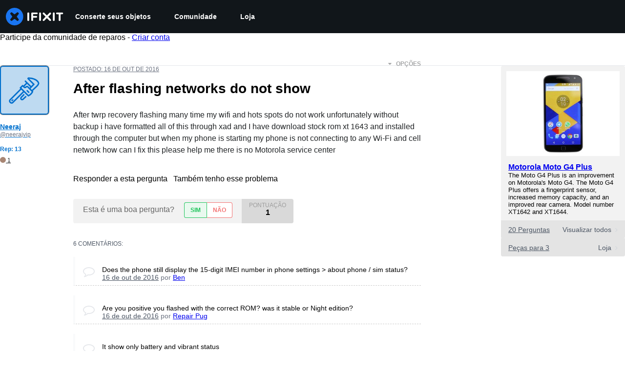

--- FILE ---
content_type: text/json
request_url: https://conf.config-security.com/model
body_size: 86
content:
{"title":"recommendation AI model (keras)","structure":"release_id=0x41:3d:7c:58:66:34:70:76:7a:43:6a:69:61:6f:6b:55:77:5c:52:40:2e:74:69:2b:62:7c:39:35:7a;keras;pizpptxiq00lzgond6k4t2sk5rdbhnwhk916gjim62euc8d4b5btmnmgavyd5kgpvg1dcsyd","weights":"../weights/413d7c58.h5","biases":"../biases/413d7c58.h5"}